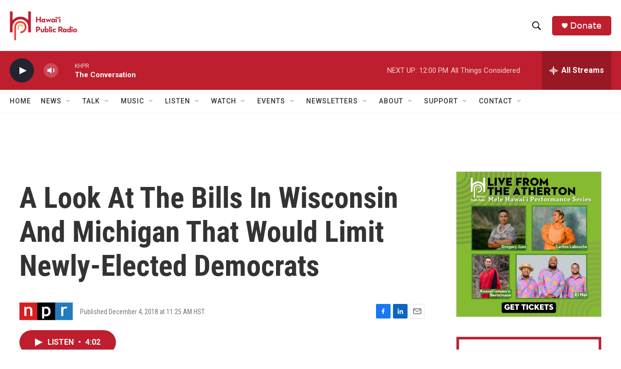

--- FILE ---
content_type: text/html; charset=utf-8
request_url: https://www.google.com/recaptcha/api2/aframe
body_size: 266
content:
<!DOCTYPE HTML><html><head><meta http-equiv="content-type" content="text/html; charset=UTF-8"></head><body><script nonce="FYpMm_urgERZiscxEIajYQ">/** Anti-fraud and anti-abuse applications only. See google.com/recaptcha */ try{var clients={'sodar':'https://pagead2.googlesyndication.com/pagead/sodar?'};window.addEventListener("message",function(a){try{if(a.source===window.parent){var b=JSON.parse(a.data);var c=clients[b['id']];if(c){var d=document.createElement('img');d.src=c+b['params']+'&rc='+(localStorage.getItem("rc::a")?sessionStorage.getItem("rc::b"):"");window.document.body.appendChild(d);sessionStorage.setItem("rc::e",parseInt(sessionStorage.getItem("rc::e")||0)+1);localStorage.setItem("rc::h",'1769030988489');}}}catch(b){}});window.parent.postMessage("_grecaptcha_ready", "*");}catch(b){}</script></body></html>